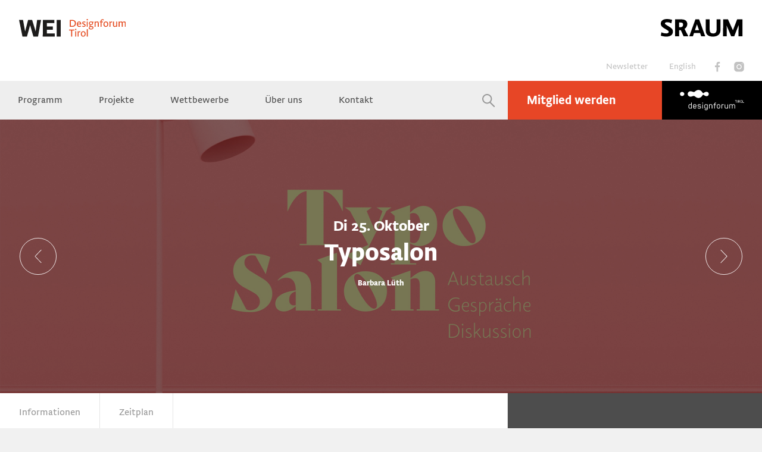

--- FILE ---
content_type: text/html; charset=utf-8
request_url: https://www.weissraum.at/veranstaltungen/typosalon
body_size: 7885
content:
<!DOCTYPE html>
<html>
<head>
<meta charset='utf-8'>
<title>WEI SRAUM. Designforum Tirol </title>
<link rel="stylesheet" href="https://fonts.typotheque.com/WF-022467-007237.css" media="all" />
<link rel="stylesheet" href="/assets/application-b18de488f2b0060d0313e173901e3b8fc05c6c6da82c0ccf5a5a4d5ec5b58584.css" media="all" />
<link rel="stylesheet" href="/assets/application-print-43c217cbd4e505420ed9e8aef339fd475ec8da0a644686a0852de961e7c57804.css" media="print" />
<script src="/assets/vendor/modernizr-582663e6c1306739104e9df3be1cbbdb6b06b3251373e0d64ded8d029327f746.js"></script>
<script src="/assets/application-4c961a405e1553583daa0a0174b5a089c9925adfe58bab028723c81468676bd2.js"></script>
<meta name="csrf-param" content="authenticity_token" />
<meta name="csrf-token" content="l4c_73Pl1j622bLKZkOAGhWB7hPEfEWe0hQ486k0EuM0GPtESnd0SB-FtEawCuPgHjlHMMECAz-5DT7lMh0laQ" />
<link rel="icon" type="image/x-icon" href="/assets/favicon-df45bc78346a75af14aeabca2f49e8437305d41666422d50301eb01995be5f70.png?v2" />
<link rel="apple-touch-icon" type="image/x-icon" href="/assets/favicon-touch-c2f1841ee1585986e0a12e53a4f9b42f972049e61794ac910f2e15fa5eb3fecd.png" />
<link rel="fluid-icon" type="image/x-icon" href="/assets/favicon-touch-c2f1841ee1585986e0a12e53a4f9b42f972049e61794ac910f2e15fa5eb3fecd.png" />
<meta content='width=device-width, initial-scale=1.0, maximum-scale=1.0' name='viewport'>
<meta content='https://weissraum.at/system/events/intros/000/000/573/small/Typosalon_pnk_Bild.jpg' property='og:image'>
<meta content='Typosalon' property='og:description'>
<link as='image' href='/system/events/intros/000/000/573/medium/Typosalon_pnk_Bild.jpg' imagesrcset='/system/events/intros/000/000/573/thumb/Typosalon_pnk_Bild.jpg 480w, /system/events/intros/000/000/573/small/Typosalon_pnk_Bild.jpg 640w, /system/events/intros/000/000/573/medium/Typosalon_pnk_Bild.jpg 1366w, /system/events/intros/000/000/573/large/Typosalon_pnk_Bild.jpg 2560w' rel='preload'>
<link as='image' href='/system/events/intros/000/000/574/medium/Stevenson_Pirat_20-21_CUT.jpg' imagesrcset='/system/events/intros/000/000/574/thumb/Stevenson_Pirat_20-21_CUT.jpg 480w, /system/events/intros/000/000/574/small/Stevenson_Pirat_20-21_CUT.jpg 640w, /system/events/intros/000/000/574/medium/Stevenson_Pirat_20-21_CUT.jpg 1366w, /system/events/intros/000/000/574/large/Stevenson_Pirat_20-21_CUT.jpg 2560w' rel='preload'>

</head>
<body class=''>
<div class='wrapper'>

<header>
<div class='mobile-toggle'>
<div class='interaction'>
<a class="btn newsletter" data-push="true" href="/seiten/newsletter">Newsletter</a>
<a class='btn english' href='https://en.weissraum.at' rel='noopener' target='_blank'>
English
</a>
<a class='btn btn-icon facebook' href='https://www.facebook.com/weissraumdesignforumtirol/' target='_blank'>
&nbsp;
</a>
<a class='btn btn-icon instagram' href='https://www.instagram.com/weissraum_designforum/' target='_blank'>
&nbsp;
</a>
</div>
<div class='nav-container'>
<nav class='main-nav'>
<a class="fixed-logo" data-push="true" href="/"><img alt="Logo Weissraum, S" src="/assets/icon-d84b278e99366c7c4e08317fe379d77803ec90acf2e34027a50135364620b343.png" />
</a><a class="" data-push="true" href="/veranstaltungen">Programm</a>
<a class="" data-push="true" href="/seiten/projekte">Projekte</a>
<a class="" data-push="true" href="/seiten/wettbewerbe">Wettbewerbe</a>
<a class="" data-push="true" href="/seiten/ueber-uns">Über uns</a>
<a class="" data-push="true" href="/seiten/kontakt">Kontakt</a>

<div class='show-on-mobile'>
<a class="btn newsletter" data-push="true" href="/seiten/newsletter">Newsletter</a>
<a class='btn english' href='https://en.weissraum.at' rel='noopener' target='_blank'>
English
</a>
<a class='btn instagram' href='https://www.instagram.com/weissraum_designforum/' target='_blank'>
&nbsp;
</a>
<a class='btn facebook' href='https://www.facebook.com/weissraumdesignforumtirol/' target='_blank'>
&nbsp;
</a>
</div>
<button class='btn search sub-nav' data-evoke-state='search-active' title='Suche'></button>
<a class='join--mobile' data-push href='/seiten/mitgliedschaft'>Mitglied werden</a>
<a class='designforum designforum--mobile' href='https://www.designforum.at' target='_blank'>
<img alt="Designforum Tirol" src="/assets/designforum-8e5df592c9aa49b046080ea16810b1ceb57b1336cd9c63a9b4c7871a6cd5b4db.svg" />
</a>
</nav>
</div>
<div class='aside-nav-container'>
<a class='modal-btn join' data-push href='/seiten/mitgliedschaft'>Mitglied werden</a>
<a class='modal-btn designforum' href='https://www.designforum.at' target='_blank'>
<img alt="Designforum Tirol" src="/assets/designforum-8e5df592c9aa49b046080ea16810b1ceb57b1336cd9c63a9b4c7871a6cd5b4db.svg" />
</a>
</div>
<div class='sub-nav-container'>
<div class='sub-nav toggle-container'>
<nav>
<a data-push="true" href="/seiten/presse">Presse</a>
<a data-push="true" href="/empfehlungen">Empfehlungen</a>
<a data-push="true" href="/videos">Videos</a>
<a data-push="true" href="">Jobs</a>

</nav>
</div>
<form class="search toggle-container" action="/search" accept-charset="UTF-8" method="get"><input type="text" name="q" id="q" placeholder="Suchbegriff eingeben..." required="required" />
<button name="button" type="submit">Suchen</button>
</form>
</div>
</div>
<div class='banner'>
<a class="logo logo-1" data-push="true" href="/"><img alt="Logo Weissraum, Teil 1" src="/logo1.svg" />
</a><a class="logo logo-2" data-push="true" href="/"><img alt="Logo Weissraum, Teil 2" src="/logo2.svg" />
</a><a class="logo logo-mobile" data-push="true" href="/"><img alt="Logo Weissraum, S" src="/logomobile.svg" />
</a><div class='interaction'>
<button class='btn search' data-evoke-state='search-active'></button>
<button class='btn sub-nav' data-evoke-state='nav-active'></button>
</div>
</div>
</header>

<div class='container full-width-container' id='container'>
<div id='single-wrapper'>
<div class='event-header fixed-intro'>
<img alt='Typosalon' src='/system/events/intros/000/000/573/medium/Typosalon_pnk_Bild.jpg' srcset='/system/events/intros/000/000/573/thumb/Typosalon_pnk_Bild.jpg 480w, /system/events/intros/000/000/573/small/Typosalon_pnk_Bild.jpg 640w, /system/events/intros/000/000/573/medium/Typosalon_pnk_Bild.jpg 1366w, /system/events/intros/000/000/573/large/Typosalon_pnk_Bild.jpg 2560w'>
<div class='info-container'>
<div class='info-row'>
<div class='info-cell'>
<time datetime='2022-10-25'>
Di 25. Oktober
</time>
<h2>Typosalon</h2>
<p class='speaker'>Barbara Lüth</p>
</div>
</div>
</div>
<div class='action prev'>
<a data-push="true" href="/veranstaltungen/workshop-public-relations-fuer-designschaffende"><img alt="Pfeil nach Links" src="/assets/pfeil-links-b08f826dbb58a5b7b15be6f86411076cd701a9b9a4c2ebba75fae678150ada8e.svg" />
</a></div>
<div class='action next'>
<a data-push="true" href="/veranstaltungen/henning-wagenbreth-hauswolken-sturmobst-und-elektrowaffen"><img alt="Pfeil nach Rechts" src="/assets/pfeil-rechts-10b20543a5e860f99af76b41e334b1a080d62b262cf474317705095013dff4e1.svg" />
</a></div>
</div>
<div class='content-grid'>
<article id='event'>
<div class='interaction-buttons scroll'>
<a class="btn-interaction" href="#details">Informationen</a>
<a class="btn-interaction" href="#timetable">Zeitplan</a>
</div>
<section class='text excerpt safeui'><p>Das neue Format &bdquo;Typosalon&ldquo; m&ouml;chte ein Forum f&uuml;r ungezwungene Gespr&auml;che &uuml;ber Typografie sein.</p></section>
<section class='text content safeui'><p>Der WEI SRAUM bietet den Ort, Grafikdesignerin Barbara L&uuml;th kuratiert die Reihe &ndash; und ihr seid eingeladen zu kommen, mitzureden, euch einzubringen, oder einfach zuzuh&ouml;ren. Wir freuen uns&nbsp; schon jetzt auf den ersten entspannten Abend im Salon. Im Mittelpunkt soll diesmal die Frage stehen: wie gehen wir in der Typografie mit Gendergerechtigkeit&nbsp;um?&nbsp;</p>
<p>Au&szlig;erdem werden typografische B&uuml;cher aufliegen und&nbsp;Snacks und Drinks bereitstehen.</p>
<p>Wer Anregungen zu k&uuml;nftigen Themen hat, kann uns gerne&nbsp;eine Nachricht schreiben. &nbsp;</p>
<p><img src="https://www.weissraum.at/system/media_assets/asset_files/000/003/121/original/Typosalon_pnk_Bild.jpg?1661929498" alt="" /></p>
<p>&nbsp;</p></section>
<section class='text details safeui' id='details'><h5>&nbsp;</h5>
<h5><strong>Datenschutz:</strong><br />Wie bei allen Veranstaltungen erstellt WEI SRAUM Fotos und/oder Videos f&uuml;r Archiv- und Werbezwecke, ausschlie&szlig;lich zur eigenen Verwendung. Wenn Sie von Ihrem Datenschutzrecht Gebrauch machen und eine L&ouml;schung Ihrer Bilddaten erwirken m&ouml;chten, wenden Sie sich bitte an:&nbsp;<a href="/cdn-cgi/l/email-protection#e0898e868fa097858993939281958dce8194"><span class="__cf_email__" data-cfemail="fb92959d94bb8c9e928888899a8e96d59a8f">[email&#160;protected]</span></a>.</h5>
<p>&nbsp;</p></section>
<h3 id='timetable'>Zeitplan</h3>
<section class='text timetable safeui'><p>Beginn 17:30 Uhr</p></section>
</article>
<aside>
<div class='details'>
<ul>
<li>
<h6>Zeit:</h6>
<time datetime='2022-10-25'>
25. Oktober 2022, 17:30
</time>
</li>
<li>
<h6>Ort:</h6>
<a target="_blank" class="location" href="https://www.google.at/maps?q=Andreas-Hofer-Stra%C3%9Fe+27%2C+6020+Innsbruck%2C+%C3%96sterreich">WEI SRAUMforum</a>
</li>
</ul>
<ul></ul>

<ul>
<li>
<h6>Preis:</h6>
Kostenlos
</li>
</ul>
</div>
<div class='details2'>
</div>
</aside>
</div>
</div>

</div>
<footer>
<nav><a data-push="true" href="/seiten/kontakt">Kontakt</a>
<a data-push="true" href="/seiten/mitgliedschaft">Mitglied werden</a>
<a data-push="true" href="/seiten/presse">Presse</a>
</nav>
<p>
<a href="/seiten/datenschutz">Datenschutz</a>
<a href="/seiten/impressum">Impressum</a>
&copy; 2026 WEI<span class='transparent'>S</span>SRAUM
</p>
</footer>
<div class='partner-categories'>
<div class='partner-category'>
<h3 class='partner-category__name'>Öffentliche Fördergeber</h3>
<div class='partner-category__links'>
<a class='partner-category__link' href='https://www.tirol.gv.at/' rel='nofollow' style='background-image: url(/system/partners/logos/000/000/004/original/land_tirol_grau_fertig_f%C3%BCr_Web.gif?1578493060)' target='_blank'></a>
<a class='partner-category__link' href='http://www.innsbruck.at' rel='nofollow' style='background-image: url(/system/partners/logos/000/000/005/original/logo-innsbruck.png?1422874366)' target='_blank'></a>
<a class='partner-category__link' href='https://www.bmkoes.gv.at' rel='nofollow' style='background-image: url(/system/partners/logos/000/000/026/original/BMWKKMS_grau.gif?1743667615)' target='_blank'></a>
<a class='partner-category__link' href='https://www.wko.at/tirol' rel='nofollow' style='background-image: url(/system/partners/logos/000/000/006/original/logo-wko.png?1422874375)' target='_blank'></a>
<a class='partner-category__link' href='http://www.awsg.at' rel='nofollow' style='background-image: url(/system/partners/logos/000/000/007/original/logo-aws.png?1422874336)' target='_blank'></a>

</div>
</div>
<div class='partner-category'>
<h3 class='partner-category__name'>Premiumpartner</h3>
<div class='partner-category__links'>
<a class='partner-category__link' href='http://www.alpinadruck.com/' rel='nofollow' style='background-image: url(/system/partners/logos/000/000/011/original/Alpina.gif?1618569989)' target='_blank'></a>
<a class='partner-category__link' href='http://www.curacosmetic.com' rel='nofollow' style='background-image: url(/system/partners/logos/000/000/053/original/CURA_cosmeticsgroup.gif?1620310856)' target='_blank'></a>
<a class='partner-category__link' href='http://www.intheheadroom.com' rel='nofollow' style='background-image: url(/system/partners/logos/000/000/068/original/ITH_Logo_2023_GRAU.gif?1710147314)' target='_blank'></a>
<a class='partner-category__link' href='https://himmel.co.at' rel='nofollow' style='background-image: url(/system/partners/logos/000/000/066/original/himmel_neu.gif?1620311118)' target='_blank'></a>
<a class='partner-category__link' href='http://www.tirolwerbung.at' rel='nofollow' style='background-image: url(/system/partners/logos/000/000/028/original/TW-Logo-grau.gif?1707157688)' target='_blank'></a>
<a class='partner-category__link' href='https://www.tyrolit.at' rel='nofollow' style='background-image: url(/system/partners/logos/000/000/085/original/TYROLIT_LOGO_GRAU.gif?1660202773)' target='_blank'></a>
<a class='partner-category__link' href='https://www.vvt.at' rel='nofollow' style='background-image: url(/system/partners/logos/000/000/020/original/VVT-grau.gif?1707150208)' target='_blank'></a>

</div>
</div>
<div class='partner-category'>
<h3 class='partner-category__name'>Netzwerkpartner</h3>
<div class='partner-category__links'>
<a class='partner-category__link' href='https://greenevents-tirol.at/' rel='nofollow' style='background-image: url(/system/partners/logos/000/000/116/original/GET_Location_Logo_grau.gif?1741269066)' target='_blank'></a>
<a class='partner-category__link' href='https://www.klimabuendnis.at/' rel='nofollow' style='background-image: url(/system/partners/logos/000/000/117/original/WirsindKlimabuendnis_Logo_2024_grau.gif?1741268341)' target='_blank'></a>
<a class='partner-category__link' href='https://www.tki.at/' rel='nofollow' style='background-image: url(/system/partners/logos/000/000/118/original/Logo_TKI_mitglied_grau.gif?1741268890)' target='_blank'></a>

</div>
</div>
<div class='partner-category'>
<h3 class='partner-category__name'>Programmpartner</h3>
<div class='partner-category__links'>
<a class='partner-category__link' href='http://www.aut.cc/' rel='nofollow' style='background-image: url(/system/partners/logos/000/000/008/original/logo-aut.png?1424333310)' target='_blank'></a>
<a class='partner-category__link' href='http://www.bilding.at/' rel='nofollow' style='background-image: url(/system/partners/logos/000/000/015/original/logo-bilding.png?1424333492)' target='_blank'></a>
<a class='partner-category__link' href='https://creativclub.at' rel='nofollow' style='background-image: url(/system/partners/logos/000/000/031/original/CCA_Logo_grau.gif?1737197243)' target='_blank'></a>
<a class='partner-category__link' href='http://www.designaustria.at/' rel='nofollow' style='background-image: url(/system/partners/logos/000/000/012/original/designaustria_neu.gif?1620311856)' target='_blank'></a>
<a class='partner-category__link' href='https://www.journalismusfest.org' rel='nofollow' style='background-image: url(/system/partners/logos/000/000/111/original/Logo-Journalismusfest-2023_grau.gif?1737197856)' target='_blank'></a>
<a class='partner-category__link' href='https://www.kreativland.tirol' rel='nofollow' style='background-image: url(/system/partners/logos/000/000/108/original/klt_logo_solo_gray.gif?1721307161)' target='_blank'></a>
<a class='partner-category__link' href='http://typographischegesellschaft.at/' rel='nofollow' style='background-image: url(/system/partners/logos/000/000/014/original/logo-tga.png?1424333473)' target='_blank'></a>
<a class='partner-category__link' href='http://www.tgm-online.de/' rel='nofollow' style='background-image: url(/system/partners/logos/000/000/013/original/tgm-grau.gif?1744878134)' target='_blank'></a>
<a class='partner-category__link' href='https://www.uibk.ac.at/de/wuv' rel='nofollow' style='background-image: url(/system/partners/logos/000/000/110/original/02-Logo_Wissenschaft-und-Verantwortlichkeit--2024_grau.gif?1738852858)' target='_blank'></a>
<a class='partner-category__link' href='https://www.c-i-v.at/en' rel='nofollow' style='background-image: url(/system/partners/logos/000/000/124/original/logo-campusvaere_grau.gif?1768498847)' target='_blank'></a>
<a class='partner-category__link' href='https://www.designforum.at/vorarlberg' rel='nofollow' style='background-image: url(/system/partners/logos/000/000/125/original/logo-designforum-vorarlberg_grau.gif?1768498899)' target='_blank'></a>
<a class='partner-category__link' href='https://www.designforum.at/wien' rel='nofollow' style='background-image: url(/system/partners/logos/000/000/126/original/logo-designforum-wien_grau.gif?1768498946)' target='_blank'></a>

</div>
</div>
<div class='partner-category'>
<h3 class='partner-category__name'>Bildungspartner</h3>
<div class='partner-category__links'>
<a class='partner-category__link' href='https://www.hlwkufstein.net' rel='nofollow' style='background-image: url(/system/partners/logos/000/000/105/original/hlw_logo_grau.gif?1709304692)' target='_blank'></a>
<a class='partner-category__link' href='https://www.htl-ibk.at' rel='nofollow' style='background-image: url(/system/partners/logos/000/000/040/original/HTL_BAU_Informatik_Design_grau.gif?1713440422)' target='_blank'></a>
<a class='partner-category__link' href='https://www.wda-innsbruck.at' rel='nofollow' style='background-image: url(/system/partners/logos/000/000/103/original/WDALogo2023_grau.gif?1701946036)' target='_blank'></a>

</div>
</div>
<div class='partner-category'>
<h3 class='partner-category__name'>Medienpartner</h3>
<div class='partner-category__links'>
<a class='partner-category__link' href='https://form.de' rel='nofollow' style='background-image: url(/system/partners/logos/000/000/056/original/form_logo%2850mm.gif?1678294776)' target='_blank'></a>
<a class='partner-category__link' href='https://grafikmagazin.de' rel='nofollow' style='background-image: url(/system/partners/logos/000/000/083/original/Grafikmagazin-Logo-grau.gif?1707157364)' target='_blank'></a>

</div>
</div>
<div class='partner-category'>
<h3 class='partner-category__name'>Firmenmitglieder</h3>
<div class='partner-category__links'>
<a class='partner-category__link' href='https://www.triumphpforte.at' rel='nofollow' style='background-image: url(/system/partners/logos/000/000/092/original/azt_logo_long_grau.gif?1673521840)' target='_blank'></a>
<a class='partner-category__link' href='https://www.asi-reisen.de' rel='nofollow' style='background-image: url(/system/partners/logos/000/000/072/original/logo_alpinschule_f%C3%BCr_web_grau_Kopie.gif?1579005480)' target='_blank'></a>
<a class='partner-category__link' href='https://breitetiefe.com' rel='nofollow' style='background-image: url(/system/partners/logos/000/000/074/original/BREITETIEFE_Logo-2zeilig_Grau.gif?1737453001)' target='_blank'></a>
<a class='partner-category__link' href='https://www.reneraggl.at' rel='nofollow' style='background-image: url(/system/partners/logos/000/000/021/original/logo-b%C3%BCro-rene_grau.gif?1707157438)' target='_blank'></a>
<a class='partner-category__link' href='http://www.cbra.digital' rel='nofollow' style='background-image: url(/system/partners/logos/000/000/122/original/logo-CBRA_grau.gif?1768489289)' target='_blank'></a>
<a class='partner-category__link' href='http://www.circus.at' rel='nofollow' style='background-image: url(/system/partners/logos/000/000/032/original/Circus.gif?1630422335)' target='_blank'></a>
<a class='partner-category__link' href='https://www.comdesign.net' rel='nofollow' style='background-image: url(/system/partners/logos/000/000/025/original/com-logo_grau.gif?1707151534)' target='_blank'></a>
<a class='partner-category__link' href='https://comsatmedia.com/de/' rel='nofollow' style='background-image: url(/system/partners/logos/000/000/078/original/comsatmedia_logotype_grau.gif?1637157352)' target='_blank'></a>
<a class='partner-category__link' href='https://www.diewildenkaiser.com' rel='nofollow' style='background-image: url(/system/partners/logos/000/000/063/original/logo_dwk_grau.gif?1516108088)' target='_blank'></a>
<a class='partner-category__link' href='http://www.froeschl.at' rel='nofollow' style='background-image: url(/system/partners/logos/000/000/060/original/logo_froeschl_grau.gif?1516107636)' target='_blank'></a>
<a class='partner-category__link' href='https://herneggerdruck.at' rel='nofollow' style='background-image: url(/system/partners/logos/000/000/107/original/Hernegger-Logo_grau.gif?1721305626)' target='_blank'></a>
<a class='partner-category__link' href='https://huberwebmedia.at' rel='nofollow' style='background-image: url(/system/partners/logos/000/000/106/original/Logo_Huber_Webmedia_grau.gif?1713185442)' target='_blank'></a>
<a class='partner-category__link' href='https://www.ikb.at' rel='nofollow' style='background-image: url(/system/partners/logos/000/000/089/original/IKB-Logo_grau.gif?1673355229)' target='_blank'></a>
<a class='partner-category__link' href='https://www.impalawolfmitbiss.com' rel='nofollow' style='background-image: url(/system/partners/logos/000/000/094/original/iwmb_logo_gray.gif?1678194157)' target='_blank'></a>
<a class='partner-category__link' href='http://www.inpublic.at' rel='nofollow' style='background-image: url(/system/partners/logos/000/000/119/original/inpublic-logo-grau.gif?1744882097)' target='_blank'></a>
<a class='partner-category__link' href='https://www.kapelari.studio' rel='nofollow' style='background-image: url(/system/partners/logos/000/000/112/original/kapelari-studio_Logo_2023_grau_neu.gif?1739175656)' target='_blank'></a>
<a class='partner-category__link' href='https://www.kirchnerundpartner.at' rel='nofollow' style='background-image: url(/system/partners/logos/000/000/079/original/Logo_Kirchner_Partner_grau.gif?1713184957)' target='_blank'></a>
<a class='partner-category__link' href='https://www.max2.at' rel='nofollow' style='background-image: url(/system/partners/logos/000/000/093/original/LOGO_MAX2_GRAU.gif?1675758775)' target='_blank'></a>
<a class='partner-category__link' href='http://www.mohemian.com' rel='nofollow' style='background-image: url(/system/partners/logos/000/000/055/original/mohemian_logo_grau.gif?1487263046)' target='_blank'></a>
<a class='partner-category__link' href='https://www.motasdesign.com' rel='nofollow' style='background-image: url(/system/partners/logos/000/000/100/original/motas-logo_grau.gif?1707157482)' target='_blank'></a>
<a class='partner-category__link' href='https://www.norden.co' rel='nofollow' style='background-image: url(/system/partners/logos/000/000/098/original/Norden_Logo_Black_GRAU.gif?1689848155)' target='_blank'></a>
<a class='partner-category__link' href='https://www.northlight.at' rel='nofollow' style='background-image: url(/system/partners/logos/000/000/080/original/northlight_logo_grau.gif?1643983434)' target='_blank'></a>
<a class='partner-category__link' href='https://pia-agentur.at' rel='nofollow' style='background-image: url(/system/partners/logos/000/000/097/original/pia_Logo_grau.gif?1687873359)' target='_blank'></a>
<a class='partner-category__link' href='https://www.plural.at' rel='nofollow' style='background-image: url(/system/partners/logos/000/000/061/original/logo_plural_grau.gif?1516108216)' target='_blank'></a>
<span class='partner-category__link' style='background-image: url(/system/partners/logos/000/000/090/original/POOOL-Logo_grau.gif?1673357739)'></span>
<a class='partner-category__link' href='https://www.p8.eu' rel='nofollow' style='background-image: url(/system/partners/logos/000/000/075/original/p8_logo_grau_links.gif?1662360418)' target='_blank'></a>
<a class='partner-category__link' href='https://www.raiffeisen.at/tirol' rel='nofollow' style='background-image: url(/system/partners/logos/000/000/101/original/RLB-LOGO-GRAU.gif?1701161026)' target='_blank'></a>
<a class='partner-category__link' href='https://www.schloss-marketing.at' rel='nofollow' style='background-image: url(/system/partners/logos/000/000/095/original/schloss_logo_grau.gif?1679303533)' target='_blank'></a>
<a class='partner-category__link' href='http://snohetta.com' rel='nofollow' style='background-image: url(/system/partners/logos/000/000/088/original/Snohetta-grau.gif?1707151808)' target='_blank'></a>
<a class='partner-category__link' href='https://www.steinmayr.co' rel='nofollow' style='background-image: url(/system/partners/logos/000/000/070/original/Steinmayr.gif?1618570633)' target='_blank'></a>
<a class='partner-category__link' href='http://www.target-group.at' rel='nofollow' style='background-image: url(/system/partners/logos/000/000/045/original/target_group_Logo_grau_2024.gif?1754556410)' target='_blank'></a>
<a class='partner-category__link' href='https://www.teamstadthaus.com' rel='nofollow' style='background-image: url(/system/partners/logos/000/000/087/original/TEAM_S_grau.gif?1671533561)' target='_blank'></a>
<a class='partner-category__link' href='https://www.tiroleredle.at' rel='nofollow' style='background-image: url(/system/partners/logos/000/000/102/original/tiroler-edle-tiefe_vektor_grau.gif?1701945992)' target='_blank'></a>
<a class='partner-category__link' href='https://www.landestheater.at' rel='nofollow' style='background-image: url(/system/partners/logos/000/000/073/original/tlt_logo_grau.gif?1683546181)' target='_blank'></a>
<a class='partner-category__link' href='https://ueberall.eu' rel='nofollow' style='background-image: url(/system/partners/logos/000/000/123/original/logo-ueberall_grau.gif?1768489919)' target='_blank'></a>
<a class='partner-category__link' href='http://www.weiberwirtschaft.at' rel='nofollow' style='background-image: url(/system/partners/logos/000/000/062/original/logo_weiberwirtschaft_grau.gif?1516107735)' target='_blank'></a>
<a class='partner-category__link' href='https://www.wetscher.com' rel='nofollow' style='background-image: url(/system/partners/logos/000/000/091/original/Wetscher-Logo_grau.gif?1673432321)' target='_blank'></a>
<a class='partner-category__link' href='https://www.zimmermann-streiter.com' rel='nofollow' style='background-image: url(/system/partners/logos/000/000/033/original/Zimmermann_streiter_grau_fertig_f%C3%BCr_Web.gif?1578491993)' target='_blank'></a>

</div>
</div>
<div class='partner-category'>
<h3 class='partner-category__name'>Unterstützer</h3>
<div class='partner-category__links'>
<a class='partner-category__link' href='https://www.unterbergerkaffee.at' rel='nofollow' style='background-image: url(/system/partners/logos/000/000/120/original/bxu-logo-grau.gif?1744890686)' target='_blank'></a>
<a class='partner-category__link' href='http://www.sanders.at' rel='nofollow' style='background-image: url(/system/partners/logos/000/000/050/original/logo_sanders_grau.gif?1474548221)' target='_blank'></a>
<a class='partner-category__link' href='http://at.gmund.com' rel='nofollow' style='background-image: url(/system/partners/logos/000/000/048/original/Gmund_grau.gif?1474548125)' target='_blank'></a>
<a class='partner-category__link' href='https://www.gutmann.cc' rel='nofollow' style='background-image: url(/system/partners/logos/000/000/077/original/gutmann_logo_grau.gif?1636630788)' target='_blank'></a>
<a class='partner-category__link' href='http://www.hofstatter.com' rel='nofollow' style='background-image: url(/system/partners/logos/000/000/038/original/logo-hofstaetter.png?1456304192)' target='_blank'></a>
<a class='partner-category__link' href='https://www.mangott.at/' rel='nofollow' style='background-image: url(/system/partners/logos/000/000/121/original/mangott_logo_grau.gif?1753367792)' target='_blank'></a>
<a class='partner-category__link' href='http://www.manincor.com' rel='nofollow' style='background-image: url(/system/partners/logos/000/000/046/original/logo_manincor_grau.gif?1474547968)' target='_blank'></a>
<a class='partner-category__link' href='http://www.nala-hotel.at' rel='nofollow' style='background-image: url(/system/partners/logos/000/000/039/original/logo-nala.png?1456304388)' target='_blank'></a>
<a class='partner-category__link' href='https://www.resort-innsbruck.com' rel='nofollow' style='background-image: url(/system/partners/logos/000/000/113/original/resort_LOGO_grau.gif?1737370603)' target='_blank'></a>
<a class='partner-category__link' href='https://www.r2-werbetechnik.at' rel='nofollow' style='background-image: url(/system/partners/logos/000/000/057/original/r2_Logo_2023_grau.gif?1683644408)' target='_blank'></a>
<a class='partner-category__link' href='https://www.speisvonmorgen.at' rel='nofollow' style='background-image: url(/system/partners/logos/000/000/115/original/logo_speisvonmorgen_grau.gif?1741269502)' target='_blank'></a>
<a class='partner-category__link' href='https://www.stummlaut.at' rel='nofollow' style='background-image: url(/system/partners/logos/000/000/081/original/stummlaut_logo_grau.gif?1647428968)' target='_blank'></a>
<a class='partner-category__link' href='http://www.wagnersche.at' rel='nofollow' style='background-image: url(/system/partners/logos/000/000/035/original/logo-wagnersche.png?1456303090)' target='_blank'></a>
<a class='partner-category__link' href='https://www.xerox.com' rel='nofollow' style='background-image: url(/system/partners/logos/000/000/036/original/logo-xerox.png?1456303528)' target='_blank'></a>
<a class='partner-category__link' href='http://www.zillertal-bier.at' rel='nofollow' style='background-image: url(/system/partners/logos/000/000/037/original/logo-zillertalbier.png?1456303610)' target='_blank'></a>

</div>
</div>

</div>

<link rel="stylesheet" type="text/css" href="https://cdn.jsdelivr.net/gh/orestbida/cookieconsent@v2.9.1/dist/cookieconsent.css" />
<style type="text/css">:root {
  --cc-font-family: "Brioni Sans Light", -apple-system, BlinkMacSystemFont;
  --cc-btn-primary-bg: #e74626;
} </style>
<script data-cfasync="false" src="/cdn-cgi/scripts/5c5dd728/cloudflare-static/email-decode.min.js"></script><script src="https://cdn.jsdelivr.net/gh/orestbida/cookieconsent@v2.9.1/dist/cookieconsent.js" defer></script>
<script>
  // https://github.com/orestbida/cookieconsent#how-to-blockmanage-scripts
  window.addEventListener('load', function () {
    initCookieConsent().run({
      current_lang: 'de',
      autoclear_cookies: true,                   // default: false
      page_scripts: true,                        // default: false
      // revision: 0,                            // default: 0
      languages: {
        'de': {
          consent_modal: {
            title: 'Wir nutzen Cookies',
            description: 'zur Verbesserung unseres Service. Deine Einwilligung vorausgesetzt. <button type="button" data-cc="c-settings" class="cc-link">Auswählen</button>',
            primary_btn: {
              text: 'Alle akzeptieren',
              role: 'accept_all'              // 'accept_selected' or 'accept_all'
            },
            secondary_btn: {
              text: 'Alle ablehnen',
              role: 'accept_necessary'        // 'settings' or 'accept_necessary'
            }
          },
          settings_modal: {
            title: 'Cookie Einstellungen',
            save_settings_btn: 'Auswahl speichern',
            accept_all_btn: 'Alle akzeptieren',
            reject_all_btn: 'Alle ablehnen',
            close_btn_label: 'Schließen',
            // cookie_table_caption: 'Cookie list',
            cookie_table_headers: [ { col1: 'Name' }, { col2: 'Domain' }, { col3: 'Ablauf' }, { col4: 'Beschreibung' }],
            blocks: [{
              // title: 'Cookie-Nutzung 📢',
              description: 'Wir verwenden Cookies, um die Grundfunktionen der Website sicherzustellen und dein Online-Erlebnis zu verbessern. Weitere Einzelheiten zu Cookies und anderen sensiblen Daten findest du in der vollständigen <a href="/seiten/datenschutz" class="cc-link">Datenschutzerklärung</a>.'
            }, {
              title: 'Technisch erforderliche Cookies',
              description: 'Diese Cookies sind für das ordnungsgemäße Funktionieren unserer Website unerlässlich. Ohne diese Cookies würde die Website nicht ordnungsgemäß funktionieren',
              toggle: {
                value: 'necessary',
                enabled: true,
                readonly: true          // cookie categories with readonly=true are all treated as "necessary cookies"
              },
              cookie_table: [{
                col1: '_session_id',
                col2: 'weissraum.at',
                col3: 'Session',
                col4: 'Unter Sitzungscookies (Session-Cookies) werden temporäre Cookies verstanden, die beim Schließen des Browsers automatisch gelöscht werden. Sitzungscookies ermöglichen das Wiedererkennen von Bewegungen des Nutzers auf der Website, sodass Informationen erhalten bleiben.'
              }, {
                col1: '__cf_bm',
                col2: 'vimeo.com',
                col3: '1 Tag',
                col4: 'Cloudflare Cookie um Anfragen von Bots zu lesen und zu filtern.'
              }, {
                col1: '_abck',
                col2: 'list-manage.com',
                col3: '1 Jahr',
                col4: 'Mailchimp Cookie wird verwendet, um Wiederholungs-Cookie-Angriffe zu erkennen und zu verhindern - Das Cookie ist für die Sicherheit und Integrität der Website erforderlich.'
              }, {
                col1: 'ak_bmsc',
                col2: 'list-manage.com',
                col3: '1 Tag',
                col4: 'Mailchimp Cookie wird verwendet, um zwischen Menschen und Bots zu unterscheiden. Dies ist vorteilhaft für die webseite, um gültige Berichte über die Nutzung ihrer webseite zu erstellen.'
              }, {
                col1: 'bm_sv',
                col2: 'list-manage.com',
                col3: '1 Tag',
                col4: 'Mailchimp Cookie wird im Zusammenhang mit der BotManager-Funktion der Website verwendet - Diese Funktion erkennt, kategorisiert und generiert Berichte über potenzielle Bots, die versuchen, für den Betreiber der Website auf die Website zuzugreifen.'
              }, {
                col1: 'bm_sz',
                col2: 'list-manage.com',
                col3: '1 Tag',
                col4: 'Mailchimp Cookie wird im Zusammenhang mit der BotManager-Funktion der Website verwendet - Diese Funktion erkennt, kategorisiert und generiert Berichte über potenzielle Bots, die versuchen, für den Betreiber der Website auf die Website zuzugreifen.'
              }]
            }, {
              title: 'Werbe- und Marketing-Cookies',
              description: 'Diese Cookies sammeln Informationen darüber, wie du die Website nutzt, derzeit aber nur ob du das Newsletter-Pop-up schon gesehen hast. Sämtliche Daten werden anonymisiert und lassen keinen Rückschluss auf deine Person zu',
              toggle: {
                value: 'marketing', // <script type="text/plain" data-cookiecategory="marketing">
                enabled: false,
                readonly: false
              },
              cookie_table: [{
                col1: '_mcid',
                col2: 'mc.us6.list-manage.com',
                col3: '1 Jahr',
                col4: 'Mailchimp Cookie registriert Daten des Besuchers. Die Informationen werden verwendet, um die Relevanz der Werbung zu optimieren.'
              }, {
                col1: '_mc_anon_id',
                col2: 'mc.us6.list-manage.com',
                col3: 'Session',
                col4: 'Mailchimp Cookie (nicht klassifiziert)'
              }]
            }]
          }
        }
      }
    });
  });
</script>
<!-- <script id="mcjs" type="text/plain" data-cookiecategory="marketing"> -->
<script id="mcjs">
!function(c,h,i,m,p){m=c.createElement(h),p=c.getElementsByTagName(h)[0],m.async=1,m.src=i,p.parentNode.insertBefore(m,p)}(document,"script","https://chimpstatic.com/mcjs-connected/js/users/0b71ba846359bca350c32d5ba/85e8b459d9eeca5c1a2b2339a.js");
</script>
</div>
<script defer src="https://static.cloudflareinsights.com/beacon.min.js/vcd15cbe7772f49c399c6a5babf22c1241717689176015" integrity="sha512-ZpsOmlRQV6y907TI0dKBHq9Md29nnaEIPlkf84rnaERnq6zvWvPUqr2ft8M1aS28oN72PdrCzSjY4U6VaAw1EQ==" data-cf-beacon='{"version":"2024.11.0","token":"687cf5f0c772412389914024d825203c","r":1,"server_timing":{"name":{"cfCacheStatus":true,"cfEdge":true,"cfExtPri":true,"cfL4":true,"cfOrigin":true,"cfSpeedBrain":true},"location_startswith":null}}' crossorigin="anonymous"></script>
</body>
</html>


--- FILE ---
content_type: image/svg+xml
request_url: https://www.weissraum.at/logomobile.svg
body_size: 3140
content:
<svg height="62" viewBox="0 0 185 62" width="185" xmlns="http://www.w3.org/2000/svg"><g fill="none" fill-rule="evenodd"><path d="m17 35.4c-10.6-6.2-16.6-10.4-16.6-19 0-9.5 7.6-15.8 21.1-15.8 6.7 0 12.4 1.1 18.1 2.8l-2.8 12c-4.2-2.4-9.3-3.9-14-3.9-4.9 0-8 1.1-8 4.2 0 2.1 2 3.5 9.7 8.2 11.9 7.3 17.8 11 17.8 19.8 0 10.7-7.7 17.5-23.4 17.5-4.7 0-11.2-.9-18.5-3.2l2.1-11.7c3.9 2.4 10.8 3.9 16.7 3.9 4.3 0 8.5-1.2 8.5-5.4.2-3-2.8-4.9-10.7-9.4z" fill="#000"/><g fill="#e74626"><path d="m76.9 15.3 2.4-12.6h2.1l-3.4 15.2h-2.5l-3.8-12.2-3.6 12.2h-2.4l-3.7-15.2h2.4l2.7 12.8 3.6-12.8h2.4z"/><path d="m84.2 17.8c.1-2.9.1-6.6.1-7.7v-7.4h9.4v1.9h-7c-.1 1.6-.1 3.2-.1 4.7h5.7v1.8h-5.7v4.8h7.5v1.9z"/><path d="m99.2 2.6c-.1 1.8-.1 6.1-.1 7.4v7.7h-2.3c.1-1.6.1-6.6.1-7.7v-7.4z"/><path d="m117.4 10.8c-2.6-1.5-4.1-2.4-4.1-4.6 0-2.3 1.8-3.8 4.8-3.8 1.6 0 2.7.3 4.1.7l-.5 2.3c-.7-.4-2.3-1.1-3.8-1.1-1.1 0-2.4.5-2.4 1.6s.3 1.5 3 3.1c3 1.8 4.2 2.9 4.2 5 0 2.8-2.1 4.1-5 4.1-1.8 0-3.2-.2-4.4-.6l.2-2.1c.8.3 2.3.9 4.1.9 1.5 0 2.8-.5 2.8-1.9.1-1.7-.5-2.2-3-3.6z"/><path d="m125.6 17.8c.1-1.6.1-6.6.1-7.7v-5-2.3h4.4c3.8 0 5.1 2 5.1 4.1 0 3.4-2.8 4.2-2.8 4.2l5 6.8h-2.7l-4.4-6.2c-.7 0-1.6 0-2.2-.1v6.2zm2.3-8.1c.5 0 1.1.1 1.5.1 2.3 0 3.4-1.1 3.4-2.8 0-1.8-.9-2.4-3.2-2.4h-1.7z"/><path d="m147 13.8h-6.1l-1.4 4h-2l5.7-15.2h2.3l5.3 15.2h-2.4zm-5.5-1.7h5l-2.4-7.1z"/><path d="m152.8 13.1v-10.5h2.1v9.4c0 3.6 1.9 4.1 4.1 4.1 2.6 0 3.6-1.3 3.6-4.2v-9.3h2v9.7c0 4.4-3.1 5.6-6.1 5.6-1.7.1-5.7-.3-5.7-4.8z"/><path d="m184.8 2.6v7.8 7.3h-2.2l.2-12.7-5.2 13h-1.6l-5.2-12v5.5 6.4h-2.2l.2-15.1h2.9l5.2 12.1 5-12.1z"/></g><g fill="#e4481c" transform="translate(61 22)"><path d="m7.0822297 39.7676129c-.04491089-1.6490323-.04491089-6.596129-.04491089-7.92s0-3.716129.06736634-5.5509677h4.69318815v-1.9509678h-11.56455449v1.9509678h4.58091089c.04491089 1.2774193.04491089 4.3664516.04491089 5.5974193 0 1.1148387 0 6.2709678-.08982178 7.8735484zm8.6902574 0c-.0449109-1.6490323-.0449109-4.4825806-.0449109-5.8064516 0-1.9509678 0-4.0180645.0224555-5.9690323h-2.065901c.0449109 1.2541936.0449109 4.7380645.0449109 5.9922581 0 1.1148387 0 4.1806452-.0898218 5.7832258zm-1.0554059-14.3535484c.8757624 0 1.4820594-.6735484 1.4820594-1.5329032 0-.836129-.4715644-1.4864516-1.5045149-1.4864516-.808396 0-1.414693.6735484-1.414693 1.4864516 0 .9522581.6287524 1.5329032 1.4371485 1.5329032zm6.2201584 14.3535484c-.0449109-1.5096774-.0449109-3.9716129-.0449109-5.3883871v-3.6929032c.6961188-.3251613 1.5718812-.6967742 2.4476436-.6967742.3817426 0 .7634851.0464516 1.1452277.1393548l.2245545-1.9974193c-.2919208-.2090323-.7410297-.2787097-1.055406-.2787097-.9431287 0-1.9311683.8129032-2.7620198 1.5793548 0-.4877419-.1122772-1.0219355-.2245544-1.44h-1.8188911c.0224554.4412904.0224554 1.1845162.0224554 1.9974194.0224555 1.4632258.0224555 3.1819355.0224555 3.9948387 0 1.1148387 0 4.1806452-.0898218 5.7832258zm9.8354852.2322581c3.7051485 0 5.4342178-2.7174194 5.4342178-6.247742 0-3.8554838-2.2904555-5.8993548-5.1422971-5.8993548-3.0090297 0-5.3219405 2.2064516-5.3219405 6.1548387 0 3.4374194 1.7964356 5.9922581 5.0300198 5.9922581zm.1122772-1.7419355c-1.9760792 0-3.0539406-1.9974194-3.0539406-4.3664516 0-2.9032258 1.3248713-4.2503226 3.1213069-4.2503226 1.7290693 0 3.1662178 1.3006452 3.1662178 4.2503226 0 2.5316129-.8757623 4.3664516-3.2335841 4.3664516zm9.9028515 1.5096774c-.0449109-1.6490323-.0449109-6.6890323-.0449109-8.0129032 0-2.88 0-5.7832258.0224554-8.6632258h-2.065901c.0449109 1.2541935.0449109 7.432258.0449109 8.6864516 0 1.1148387 0 6.3870968-.0898218 7.9896774z"/><path d="m6.52084356 18.0129032c6.15279204 0 8.64534654-3.6 8.64534654-8.10580643 0-4.83096774-2.9192079-7.43225806-8.78007921-7.43225806h-4.49108911c.02245545.44129032.02245545 1.32387097.02245545 2.34580645.02245544 1.92774194.02245544 4.38967742.02245544 5.20258064 0 1.1148387 0 4.8541936-.08982178 7.8735484h1.10031683c1.36978218.0232258 2.67219802.116129 3.57041584.116129zm-.11227722-1.9741935c-.76348515 0-1.45960396-.0464516-2.22308911-.0929032-.02245545-1.2309678-.02245545-2.0206452-.02245545-3.251613v-5.31870963c0-.18580645 0-1.95096774.02245545-2.97290322h2.06590099c3.77251488 0 6.57944558 1.13806451 6.57944558 5.78322585 0 3.7858064-1.8188911 5.8529032-6.42225746 5.8529032zm15.56162376-8.36129035c1.6841584 0 2.3802772 1.27741936 2.3802772 3.22838715h-5.0973861c.2245544-2.7174194 1.5045148-3.22838715 2.7171089-3.22838715zm3.7725149 7.68774195c-1.1452278.6967742-1.9536238.9522581-3.2335842.9522581-2.1781782 0-3.3009505-1.8580646-3.3009505-3.7858065h7.3878416v-.6967742c0-2.34580644-.8533069-5.85290322-4.4686337-5.85290322-2.9416633 0-5.0075643 2.43870968-5.0075643 6.31741932 0 3.4606452 1.8862574 5.8296775 5.0749307 5.8296775 2.3802772 0 4.1542574-1.1380646 4.1542574-1.1380646zm9.5884752-6.82838711.5164752-1.90451613c-1.2350495-.51096774-2.2455445-.65032258-3.1213069-.65032258-2.3802772 0-3.9521584 1.16129033-3.9521584 3.41419355 0 1.92774197 1.9536238 2.76387097 3.0090297 3.39096777 2.1781782 1.2774193 2.4251881 1.556129 2.4251881 2.4387097 0 .8825806-.9655841 1.1612903-2.0883564 1.1612903-1.1452277 0-2.1108119-.3716129-2.9641188-.8825807l-.4266535 1.9741936c1.1901386.4645161 2.1332673.6503226 3.0539406.6503226 2.5823762 0 4.3563564-1.207742 4.3563564-3.367742 0-1.8116129-.8308514-2.5548387-3.1213069-3.7858064-.9206733-.487742-2.4251881-1.09161293-2.4251881-2.0670968 0-.88258065.808396-1.13806452 1.7739802-1.13806452.8533069 0 2.3129109.27870968 2.9641188.76645161zm5.3668515 9.36000001c-.0449109-1.6490323-.0449109-4.4825807-.0449109-5.8064516 0-1.9509678 0-4.01806454.0224554-5.96903228h-2.065901c.0449109 1.25419355.0449109 4.73806448.0449109 5.99225808 0 1.1148387 0 4.1806451-.0898217 5.7832258zm-1.055406-14.35354839c.8757624 0 1.4820594-.67354839 1.4820594-1.53290323 0-.83612903-.4715643-1.48645161-1.5045148-1.48645161-.808396 0-1.4146931.67354838-1.4146931 1.48645161 0 .95225807.6287525 1.53290323 1.4371485 1.53290323zm8.061505 2.43870967c-2.5150099 0-4.3788119 1.69548387-4.3788119 4.22709682 0 1.9509677 1.1452277 3.2748387 2.9416634 3.8787096-1.2125941.4412904-2.065901 1.1380646-2.065901 2.2296775 0 .72.3817426 1.3238709 1.0554059 1.5793548-1.3024158.4877419-2.3802772 1.5793548-2.3802772 2.7406452 0 2.2529032 2.2230891 3.2283871 4.940198 3.2283871 3.4805941 0 5.2770297-1.9974194 5.2770297-4.2503226 0-3.3909678-3.9297029-2.9032258-5.8608713-3.3212904-.6287524-.1393548-1.0329505-.3019354-1.0329505-.7896774 0-.6038709.9206733-1.0916129 2.0434456-1.2541935 2.1332673-.3019355 3.8847921-1.8116129 3.8847921-3.9716129 0-.76645164-.202099-1.67225809-.6736634-2.22967744h2.1108119v-1.62580645h-3.7949703c-.5164753-.30193549-1.2125941-.44129033-2.065901-.44129033zm3.5704158 14.19096772c0 1.3006452-1.414693 2.0670968-3.480594 2.0670968-1.7290693 0-3.0763961-.5574194-3.0763961-1.9974194 0-.7896774.853307-1.6025806 1.8188911-2.0438709 1.9536238.3251613 4.738099 0 4.738099 1.9741935zm-3.5704158-7.3858064c-1.2350495 0-2.5599208-.9058065-2.5599208-2.5548387 0-2.25290326 1.4146931-2.78709681 2.5599208-2.78709681 1.661703 0 2.6048317 1.20774194 2.6048317 2.85677421 0 1.7651613-1.5494258 2.4851613-2.6048317 2.4851613zm16.886495 5.1096774v-7.8735484c0-2.67096774-1.1227722-4.04129032-3.4581386-4.04129032-1.2575049 0-2.7171089.67354839-3.5255049 1.27741936l-.0224555-1.13806452h-2.0209901c.0449109 1.25419355.0449109 2.53161291.0449109 3.78580645 0 1.11483873 0 6.38709673-.0898218 7.98967743h2.1332674c-.0449109-1.6490323-.0449109-6.6890323-.0449109-8.01290323v-.99870968c.9206732-.62709677 2.0209901-1.16129032 3.0988515-1.16129032 1.4371485 0 1.8413465.83612903 1.8413465 2.88000003 0 1.5096774 0 5.6903225-.0673663 7.2929032zm3.906-7.98967743c0 1.11483873 0 6.38709673-.0898217 7.98967743h2.1557227c-.0449109-1.6722581-.0673663-6.6890323-.0673663-8.05935485v-1.8348387h3.1213069v-1.67225807h-3.1213069v-.48774193c0-2.22967742.808396-2.92645162 2.1332673-2.92645162 1.1901386 0 1.9536238.83612903 1.9536238.83612903l1.1901386-1.71870967c-.8308515-.67354839-1.6841584-1.02193549-3.1213069-1.02193549s-4.1542575.85935484-4.1542575 4.83096775v.34838709l-1.9087128.27870968v1.53290323h1.9087128zm11.2514258 8.22193553c3.7051485 0 5.4342178-2.7174194 5.4342178-6.247742 0-3.85548385-2.2904554-5.89935482-5.142297-5.89935482-3.0090297 0-5.3219406 2.20645162-5.3219406 6.15483872 0 3.4374193 1.7964356 5.9922581 5.0300198 5.9922581zm.1122772-1.7419355c-1.9760792 0-3.0539406-1.9974194-3.0539406-4.3664516 0-2.90322585 1.3248713-4.25032262 3.1213069-4.25032262 1.7290694 0 3.1662179 1.30064516 3.1662179 4.25032262 0 2.5316129-.8757624 4.3664516-3.2335842 4.3664516zm9.9702178 1.5096774c-.0449109-1.5096774-.0449109-3.9716129-.0449109-5.3883871v-3.69290323c.6961189-.32516129 1.5718812-.69677419 2.4476436-.69677419.3817426 0 .7634852.04645161 1.1452277.13935484l.2245545-1.99741936c-.2919208-.20903226-.7410297-.27870968-1.055406-.27870968-.9431287 0-1.9311683.81290323-2.7620198 1.57935484 0-.48774193-.1122772-1.02193548-.2245544-1.44h-1.8188911c.0224554.44129033.0224554 1.18451613.0224554 1.99741936.0224555 1.4632258.0224555 3.18193552.0224555 3.99483872 0 1.1148387 0 4.1806451-.0898218 5.7832258zm5.5901585-11.77548388v7.98967738c0 2.6709678 1.1227722 4.0412904 3.4581386 4.0412904 1.2575054 0 2.7171084-.6735484 3.5255054-1.2774194l.247009 1.0916129h1.796436c-.044911-1.2541935-.044911-2.4851613-.044911-3.7393548 0-1.1148387 0-6.50322583.089822-8.10580648h-2.133267c.044911 1.64903226.044911 6.80516128.044911 8.12903228v.9987097c-.920674.6270967-2.020991 1.1612903-3.098852 1.1612903-1.4371485 0-1.8413465-.8361291-1.8413465-2.88 0-1.5096774 0-5.80645163.0673663-7.40903228zm21.040752 11.77548388v-7.8735484c0-.3948387-.022455-.78967741-.089821-1.13806451.808396-.65032258 1.77398-1.16129032 2.694653-1.16129032 1.437149 0 2.043446.83612903 2.043446 2.88000003 0 1.5096774 0 5.6903225-.067367 7.2929032h2.110812v-7.8735484c0-2.67096774-1.122772-4.04129032-3.458138-4.04129032-1.661703 0-3.00903.97548387-3.705149 1.62580646-.538931-1.0683871-1.52697-1.62580646-2.986574-1.62580646-1.257505 0-2.492555.67354839-3.300951 1.27741936l-.022455-1.13806452h-2.02099c.044911 1.25419355.044911 2.53161291.044911 3.78580645 0 1.11483873 0 6.38709673-.089822 7.98967743h2.133267c-.044911-1.6490323-.044911-6.6890323-.044911-8.01290323v-.99870968c.830852-.69677419 1.72907-1.16129032 2.672198-1.16129032 1.437149 0 2.043446.83612903 2.043446 2.88000003 0 1.5096774 0 5.6903225-.067366 7.2929032z"/></g></g></svg>

--- FILE ---
content_type: image/svg+xml
request_url: https://www.weissraum.at/assets/facebook-4d684b1b82e8e07a373f63e7ca3e12eecfac6dfe119ec781bde9f8d107678f83.svg
body_size: -109
content:
<svg fill="none" height="17" viewBox="0 0 9 17" width="9" xmlns="http://www.w3.org/2000/svg"><path clip-rule="evenodd" d="m8.26057 2.739-1.49614-.00074c-1.17271 0-1.39156.57931-1.39156 1.43028v1.87754h2.78932l-.36409 2.9281h-2.42457v7.54842h-2.92488v-7.54842h-2.44865v-2.9281h2.44936v-2.1687c0-2.51538 1.47549-3.87738 3.63166-3.87738 1.033 0 1.92081.0735375 2.18026.109557z" fill="#c2c2c2" fill-rule="evenodd"/></svg>

--- FILE ---
content_type: image/svg+xml
request_url: https://www.weissraum.at/assets/pfeil-links-b08f826dbb58a5b7b15be6f86411076cd701a9b9a4c2ebba75fae678150ada8e.svg
body_size: -197
content:
<svg enable-background="new -383 261.1 73.2 73.2" height="73.2" viewBox="-383 261.1 73.2 73.2" width="73.2" xmlns="http://www.w3.org/2000/svg"><path d="m-340.1 309.7-11.5-12 11.5-12c.1-.1.1-.2.1-.3 0-.3-.2-.5-.5-.5-.1 0-.2.1-.3.1l-11.8 12.4c-.1.1-.1.2-.1.3s0 .2.1.3l11.8 12.3c.1.1.2.1.3.1.3 0 .5-.2.5-.5 0 0-.1-.1-.1-.2z" fill="#fff"/><circle cx="-346.4" cy="297.7" fill="none" r="35" stroke="#fff"/></svg>

--- FILE ---
content_type: image/svg+xml
request_url: https://www.weissraum.at/assets/search-dd530d67dea0a22df45a4793337afc8f0e9a126784dd04ede634c398480420e8.svg
body_size: -128
content:
<svg fill="none" height="22" viewBox="0 0 22 22" width="22" xmlns="http://www.w3.org/2000/svg"><path d="m20.1115 21-7.2576-7.2576m2.5581-4.8928c-.3477 3.9721-3.8496 6.9102-7.82162 6.5624-3.97206-.3477-6.910162-3.8496-6.56244-7.82162.34772-3.97206 3.8496-6.910162 7.82166-6.56244 3.9721.34772 6.9102 3.8496 6.5624 7.82166z" stroke="#989898" stroke-linecap="round" stroke-linejoin="round" stroke-width="2"/></svg>

--- FILE ---
content_type: image/svg+xml
request_url: https://www.weissraum.at/assets/instagram-e3c91d0ae8e8d35a7048e9632f620670d73b1cb8fdd83ad839a65b15ef5a397b.svg
body_size: 22
content:
<svg fill="none" height="17" viewBox="0 0 17 17" width="17" xmlns="http://www.w3.org/2000/svg"><path d="m5.07924 0c-2.6565 0-4.81801 2.16278-4.81801 4.81995v6.88395c0 2.6569 2.16278 4.8187 4.81994 4.8187h6.88393c2.6569 0 4.8187-2.1628 4.8187-4.82v-6.88459c0-2.6565-2.1628-4.81801-4.8199-4.81801zm8.40006 2.64361c.3648 0 .6609.29609.6609.66091 0 .36481-.2961.6609-.6609.6609s-.6609-.29609-.6609-.6609c0-.36482.2961-.66091.6609-.66091zm-4.95679 1.32181c2.36929 0 4.29589 1.92653 4.29589 4.29587 0 2.36931-1.9269 4.29591-4.29589 4.29591-2.36933 0-4.29586-1.9269-4.29586-4.29591s1.92653-4.29587 4.29586-4.29587zm0 1.32181c-1.64267 0-2.97406 1.33138-2.97406 2.97406 0 1.64267 1.33139 2.97411 2.97406 2.97411 1.64269 0 2.97409-1.33144 2.97409-2.97411 0-1.64268-1.3314-2.97406-2.97409-2.97406z" fill="#c2c2c2"/></svg>